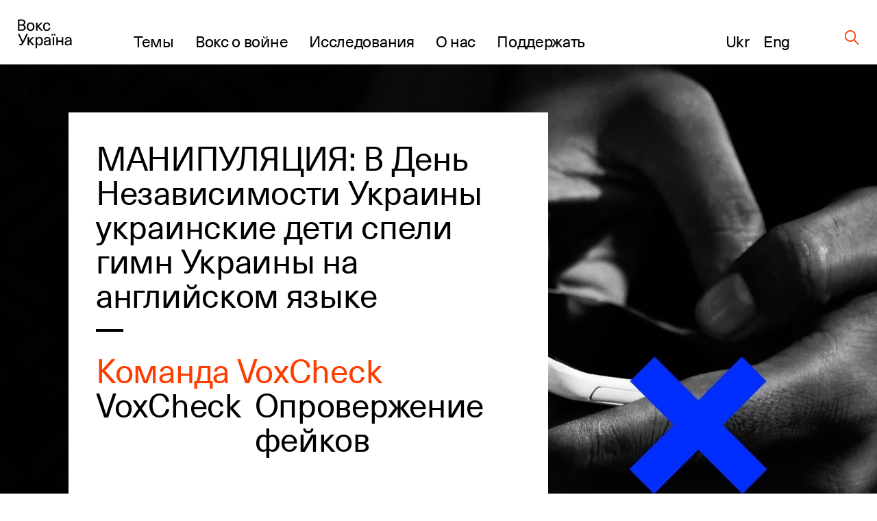

--- FILE ---
content_type: image/svg+xml
request_url: https://voxukraine.org/wp-content/uploads/2023/12/inweb.svg
body_size: 876
content:
<svg width="193" height="126" viewBox="0 0 193 126" fill="none" xmlns="http://www.w3.org/2000/svg">
<path d="M23.6941 35.2966C33.1943 32.2043 38.3889 21.996 35.2966 12.4958C32.2043 2.99554 21.996 -2.19911 12.4958 0.893202C2.99553 3.98552 -2.19911 14.1938 0.893203 23.6941C3.98551 33.1943 14.1938 38.3889 23.6941 35.2966Z" fill="white"/>
<path d="M182.97 2.6773C179.467 1.48857 175.637 1.73421 172.315 3.36056C168.993 4.98691 166.449 7.8618 165.24 11.3573L143.01 76.2473L112.4 17.0773C111.225 14.8046 109.448 12.899 107.263 11.569C105.077 10.2391 102.568 9.5362 100.01 9.5373H99.8002C97.2082 9.5812 94.6791 10.3439 92.495 11.7406C90.3109 13.1372 88.5575 15.1128 87.4302 17.4473L58.6202 77.4473L70.6202 106.307C71.3818 108.15 71.7393 110.134 71.6685 112.126C71.5978 114.119 71.1005 116.073 70.2102 117.857L70.3102 117.687L100.53 54.7373L133.28 118.057C134.55 120.469 136.496 122.458 138.879 123.779C141.263 125.101 143.981 125.698 146.699 125.497C149.417 125.297 152.018 124.307 154.182 122.65C156.345 120.992 157.978 118.739 158.88 116.167L191.69 20.3873C192.871 16.8821 192.616 13.0521 190.983 9.7339C189.349 6.4156 186.468 3.87872 182.97 2.6773Z" fill="white"/>
<path d="M70.5602 106.327L58.5602 77.4673L47.1002 49.6473C45.5013 46.5079 42.7775 44.0867 39.4723 42.8668C36.1671 41.6469 32.5235 41.7181 29.2684 43.0661C26.0134 44.414 23.3862 46.9397 21.9111 50.1392C20.436 53.3386 20.2214 56.9766 21.3102 60.3273L44.7802 117.007L44.8702 117.167C45.116 117.74 45.3965 118.298 45.7102 118.837L45.8802 119.097C46.1648 119.554 46.4788 119.991 46.8202 120.407C46.898 120.515 46.9814 120.618 47.0702 120.717C47.4559 121.176 47.8736 121.607 48.3202 122.007C48.4102 122.097 48.5102 122.167 48.6102 122.257C48.9847 122.577 49.3752 122.877 49.7802 123.157L50.1602 123.417C50.6602 123.733 51.1777 124.02 51.7102 124.277L52.1002 124.437C52.5403 124.632 52.991 124.802 53.4502 124.947L54.0002 125.107C54.4402 125.227 54.8802 125.327 55.3302 125.407L55.8302 125.487C57.0139 125.66 58.2165 125.66 59.4002 125.487L59.8402 125.417C60.3159 125.346 60.7867 125.246 61.2502 125.117C61.359 125.1 61.4661 125.073 61.5702 125.037C62.1186 124.878 62.6564 124.684 63.1802 124.457C63.3181 124.404 63.4518 124.34 63.5802 124.267C63.9856 124.084 64.3797 123.877 64.7602 123.647L65.1902 123.387C65.6568 123.081 66.1043 122.747 66.5302 122.387L66.6002 122.337C67.0435 121.966 67.4611 121.565 67.8502 121.137C67.9602 121.027 68.0602 120.907 68.1702 120.787C68.5251 120.402 68.859 119.998 69.1702 119.577C69.1702 119.507 69.2702 119.447 69.3202 119.367C69.6462 118.868 69.9434 118.35 70.2102 117.817C71.0821 116.037 71.5643 114.091 71.6247 112.11C71.6851 110.128 71.3221 108.157 70.5602 106.327Z" fill="white"/>
</svg>
